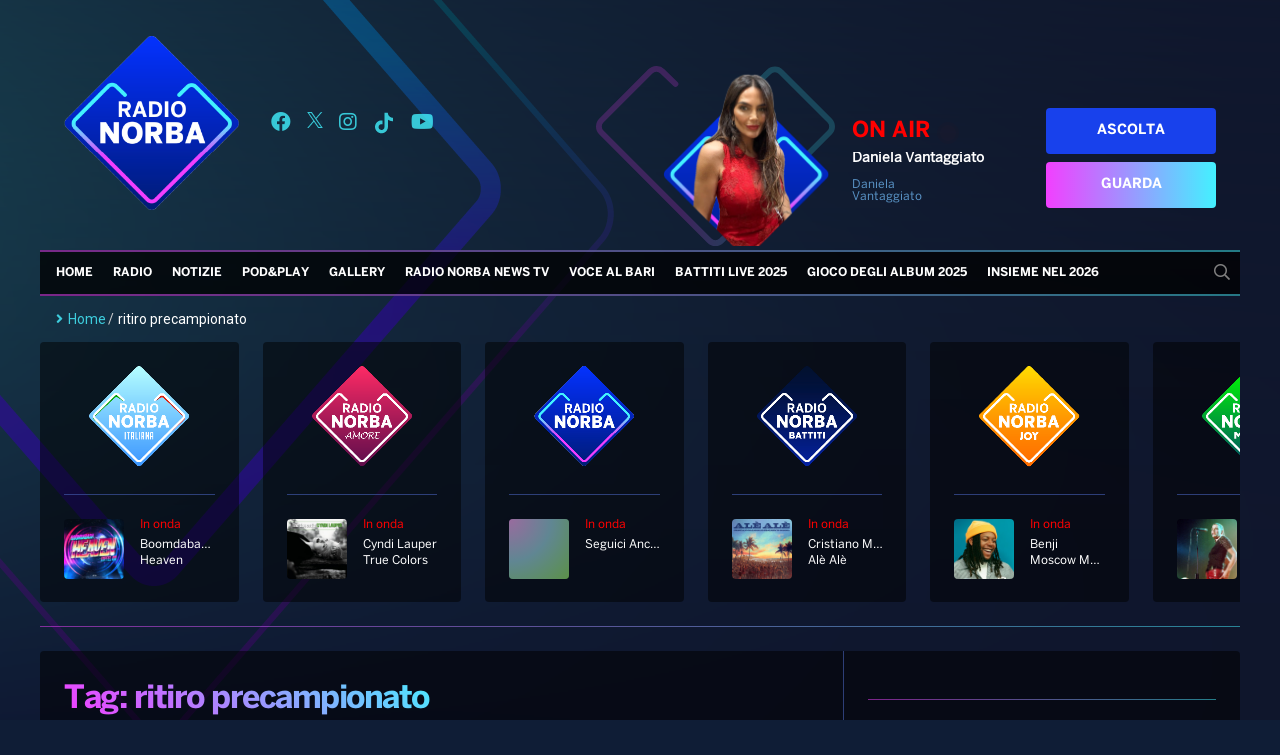

--- FILE ---
content_type: text/html; charset=UTF-8
request_url: https://radionorba.it/wp-content/themes/radionorba/extra/api/now-onair-rest.php
body_size: 24
content:
{"success":true,"result":{"name":"Daniela Vantaggiato","short_desc":"Daniela Vantaggiato","image_url":"https:\/\/radionorba.it\/wp-content\/uploads\/2025\/09\/DANIELA-VANTAGGIATO-1-730x820.png","url":"https:\/\/radionorba.it\/programmi\/daniela-vantaggiato-6\/"}}

--- FILE ---
content_type: text/html; charset=utf-8
request_url: https://www.google.com/recaptcha/api2/aframe
body_size: 267
content:
<!DOCTYPE HTML><html><head><meta http-equiv="content-type" content="text/html; charset=UTF-8"></head><body><script nonce="SbHQydC3oJxLKz56yvydOA">/** Anti-fraud and anti-abuse applications only. See google.com/recaptcha */ try{var clients={'sodar':'https://pagead2.googlesyndication.com/pagead/sodar?'};window.addEventListener("message",function(a){try{if(a.source===window.parent){var b=JSON.parse(a.data);var c=clients[b['id']];if(c){var d=document.createElement('img');d.src=c+b['params']+'&rc='+(localStorage.getItem("rc::a")?sessionStorage.getItem("rc::b"):"");window.document.body.appendChild(d);sessionStorage.setItem("rc::e",parseInt(sessionStorage.getItem("rc::e")||0)+1);localStorage.setItem("rc::h",'1768740142283');}}}catch(b){}});window.parent.postMessage("_grecaptcha_ready", "*");}catch(b){}</script></body></html>

--- FILE ---
content_type: text/css
request_url: https://radionorba.it/wp-content/themes/radionorba/assets/styles/fonts.css?3
body_size: -67
content:
@font-face {
    font-family: FontBold;
    src: url('../fonts/BentonSans-Bold.otf');
}

@font-face {
    font-family: FontRegular;
    src: url('../fonts/BentonSans-Regular.otf');
}

@font-face {
    font-family: FontLight;
    src: url('../fonts/BentonSans Light.otf');
}


--- FILE ---
content_type: text/css
request_url: https://radionorba.it/wp-content/themes/radionorba/parts/leggerissime-news-boxes/leggerissime-news-boxes.css?1
body_size: -24
content:
#leggerissime-news-boxes-container img {
    /*height: 170px;
    border-radius: 4px;*/
}

#leggerissime-news-boxes-container h2 {
    font-size: 24px;
    margin-bottom: 16px;
}

#leggerissime-news-boxes-container p {
    font-size: 14px;
}

@media screen and (max-width: 576px) {
    #leggerissime-news-boxes-container p {
        /*display: none;*/
    }

    #leggerissime-news-boxes-container h2 {
        font-size: 20px;
    }
}

--- FILE ---
content_type: text/css
request_url: https://radionorba.it/wp-content/themes/radionorba/parts/podcast-box-carousel/podcast-box-carousel.css?15
body_size: 136
content:
#podcast-box-carousel-inner-container {
    width: 100%;
    margin-bottom: 24px;
}

#podcast-box-carousel-container .row img{
    object-fit: cover;
    width: 90px;
    height: 90px;
}

#podcast-box-carousel-container .row h2{
    font-size: 14px;
}

#podcast-box-carousel-container .row p{
    font-size: 12px;
}

#podcast-box-carousel-container .to-all-news{
    text-align: center;
    margin-right: 0;
}

#podcast-box-carousel-container .swiper-pagination-bullet {
    /*background: #000;*/
}

#podcast-box-carousel-container .swiper-container-horizontal>.swiper-pagination-bullets {
    /*bottom: 24px;*/
    position: relative;
}

#podcast-box-carousel-container .label-section{
    /*background: #9E9E9E;
    color: #fff;*/
}

#podcast-box-carousel-container .col{
    padding-top: 0;
    padding-bottom: 0;
}